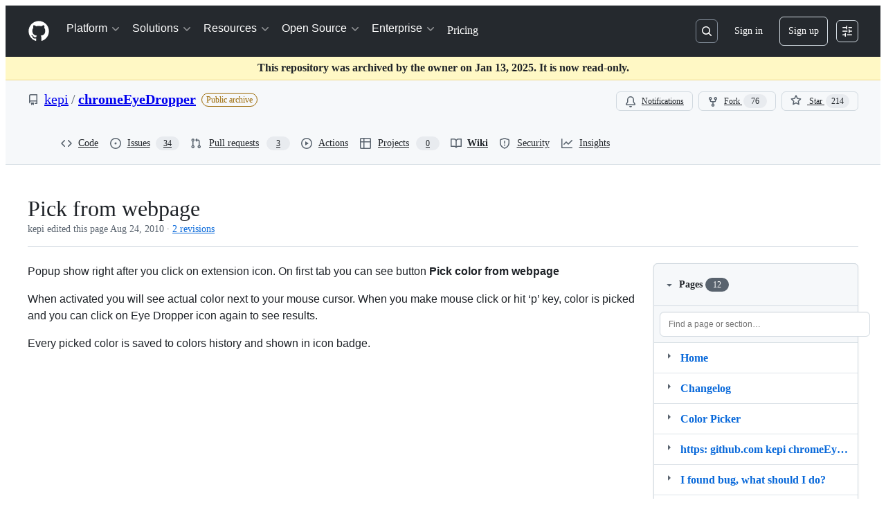

--- FILE ---
content_type: application/javascript
request_url: https://github.githubassets.com/assets/wiki-57884841b072.js
body_size: 13398
content:
"use strict";(globalThis.webpackChunk_github_ui_github_ui=globalThis.webpackChunk_github_ui_github_ui||[]).push([[16419],{3779:(e,t,o)=>{o.d(t,{A:()=>p});var n=o(70987),a=o(90891),r=o(21403),i=o(51987);function c(e){let t=document.querySelector(".sso-modal");t&&(t.classList.remove("success","error"),e?t.classList.add("success"):t.classList.add("error"))}async function s(){let e=document.querySelector("link[rel=sso-modal]"),t=await (0,n.r)({content:(0,a.Ts)(document,e.href),dialogClass:"sso-modal"}),o=null,r=window.external;if(r.ssoComplete=function(e){if(e.error)c(o=!1);else{var t;let n;c(o=!0),t=e.expiresAround,(n=document.querySelector("meta[name=sso-expires-around]"))&&n.setAttribute("content",t),window.focus()}r.ssoComplete=null},await new Promise(e=>{t.addEventListener("dialog:remove",e,{once:!0})}),!o)throw Error("sso prompt canceled")}async function l(){let e=document.querySelector("link[rel=sso-session]"),t=document.querySelector("meta[name=sso-expires-around]");if(!(e instanceof HTMLLinkElement)||!function(e){if(!(e instanceof HTMLMetaElement))return!0;let t=parseInt(e.content);return Date.now()/1e3>t}(t))return!0;let o=e.href,n=await fetch(o,{headers:{Accept:"application/json",...(0,i.kt)()}});return await n.json()}(0,r.lB)(".js-sso-modal-complete",function(e){if(window.opener&&window.opener.external.ssoComplete){let t=e.getAttribute("data-error"),o=e.getAttribute("data-expires-around");window.opener.external.ssoComplete({error:t,expiresAround:o}),window.close()}else{let t=e.getAttribute("data-fallback-url");t&&(window.location.href=t)}});let d=null;function u(){d=null}async function p(){await l()||(d||(d=s().then(u).catch(u)),await d)}},6923:(e,t,o)=>{o.d(t,{KJ:()=>r,X3:()=>a,g5:()=>i});var n=o(56038);let a=void 0===n.XC,r=!a;function i(){return!!a||!n.XC||!!(n.XC.querySelector('react-app[data-ssr="true"]')||n.XC.querySelector('react-partial[data-ssr="true"][partial-name="repos-overview"]'))}},13523:(e,t,o)=>{o.d(t,{$r:()=>i,M1:()=>c,li:()=>a,pS:()=>l,wE:()=>s});var n=o(71315);let a="X-Fetch-Nonce",r=new Set;function i(e){r.add(e)}function c(){return r.values().next().value||""}function s(e){let t={};return void 0!==e&&(t["X-Fetch-Nonce-To-Validate"]=e),void 0===e?t[a]=c():r.has(e)?t[a]=e:t[a]=Array.from(r).join(","),t}function l(){let e=n.XC?.head?.querySelector('meta[name="fetch-nonce"]')?.content||"";e&&i(e)}},15738:(e,t,o)=>{let n;var a=o(21403),r=o(97797),i=o(3779),c=o(51987);let s=!1;function l(e){n=window.setTimeout(d,5e3,e)}async function d(e){let t=e.value,o=e.getAttribute("data-url");await (0,i.A)();let n=await fetch(o,{headers:{...(0,c.kt)()}});if(t===await n.text())l(e);else if(!s){let e=document.querySelector("#gollum-editor-submit");e instanceof HTMLButtonElement&&(e.disabled=!0,document.querySelector("#gollum-error-message").classList.remove("d-none"))}}(0,a.lB)("#wiki-current-version",{constructor:HTMLInputElement,initialize(e){l(e)},remove(){clearTimeout(n)}}),(0,r.on)("click","#gollum-editor-submit",function(){s=!0});let u={node1:null,node2:null,selectNodeRange(){let{node1:e,node2:t}=u;if(e&&t){if(u.nodeComesAfter(e,t)){let e=u.node1;u.node1=u.node2,u.node2=e}let o=e.nextElementSibling;for(;o&&o!==t;)o=o.nextElementSibling}},nodeComesAfter(e,t){let o=e.previousElementSibling;for(;o;){if(o===t)return!0;o=o.previousElementSibling}return!1},checkNode(e){let t=e.closest(".js-wiki-history-revision");e.checked?u.node1?u.node2?e.checked=!1:(u.node2=t,u.selectNodeRange()):u.node1=t:u.node1&&t===u.node1?(u.node1=null,u.node2&&(u.node1=u.node2,u.node2=null)):u.node2&&t===u.node2&&(u.node2=null)}};(0,a.lB)(".js-wiki-history-checkbox",function(e){e instanceof HTMLInputElement&&e.checked&&u.checkNode(e)}),(0,r.on)("change",".js-wiki-history-checkbox",function({currentTarget:e}){e instanceof HTMLInputElement&&u.checkNode(e)});var p=o(36186);(0,o(31803).A)(function(){if(!document.querySelector("#wiki-wrapper"))return;let e=window.location.hash.match(/^#(wiki-(.+))$/);if(!e)return;let t=e[1],o=e[2];(0,p.w$)(document,t)||(window.location.hash=o)});var h=o(69759),m=o(82247);let f={MarkupType:"markdown",EditorMode:"code",NewFile:!1,HasFunctionBar:!0},g=f;function b(e,t){"object"==typeof t&&y.define(e,t)}let y={_ACTIVE_LANG:"",_LOADED_LANGS:[],_LANG:{},define(e,t){y._ACTIVE_LANG=e,y._LOADED_LANGS.push(e),y._LANG[e]=t},getActiveLanguage:()=>y._ACTIVE_LANG,setActiveLanguage(e){if(y.getHookFunctionFor("deactivate")){let e=y.getHookFunctionFor("deactivate");e&&e()}y.isLoadedFor(e)?y._ACTIVE_LANG=e:(y._ACTIVE_LANG="",y.define(e,{})),function(){if(k.refresh(),y.isValid()&&w.formatSelector()&&x.updateSelected(),y.getHookFunctionFor("activate")){let e=y.getHookFunctionFor("activate");e&&e()}}()},getHookFunctionFor(e,t){let o=t;return(o||(o=y._ACTIVE_LANG),y.isLoadedFor(o)&&y._LANG[o][e]&&"function"==typeof y._LANG[o][e])?y._LANG[o][e]:null},getDefinitionFor(e,t){let o=t;return(o||(o=y._ACTIVE_LANG),y.isLoadedFor(o)&&y._LANG[o][e]&&"object"==typeof y._LANG[o][e])?y._LANG[o][e]:null},isLoadedFor(e){if(0===y._LOADED_LANGS.length)return!1;for(let t=0;t<y._LOADED_LANGS.length;t++)if(y._LOADED_LANGS[t]===e)return!0;return!1},isValid:()=>y._ACTIVE_LANG&&"object"==typeof y._LANG[y._ACTIVE_LANG]},w={baseEditorMarkup:()=>null!=document.querySelector("#gollum-editor")&&null!=document.querySelector("#gollum-editor-body"),formatSelector:()=>null!=document.querySelector("#gollum-editor-format-selector select"),functionBar:()=>g.HasFunctionBar&&null!=document.querySelector("#gollum-editor-function-bar"),help:()=>null!=document.querySelector("#gollum-editor #gollum-editor-help")&&null!=document.querySelector("#gollum-editor #function-help")},k={isActive:!1,activate(){let e=document.querySelector("#gollum-editor-function-bar");for(let t of e.querySelectorAll(".function-button"))null!=y.getDefinitionFor(t.id)?(t.addEventListener("click",k.evtFunctionButtonClick),t.classList.remove("disabled")):"function-help"!==t.id&&(t.removeEventListener("click",k.evtFunctionButtonClick),t.classList.add("disabled"));e.classList.add("active"),k.isActive=!0},deactivate(){let e=document.querySelector("#gollum-editor-function-bar");for(let t of e.querySelectorAll(".function-button"))t.removeEventListener("click",k.evtFunctionButtonClick);e.classList.remove("active"),k.isActive=!1},evtFunctionButtonClick(e){let{currentTarget:t}=e;e.preventDefault();let o=y.getDefinitionFor(t.id);"object"==typeof o&&o&&k.executeAction(o)},executeAction(e){let t=document.getElementById("gollum-editor-body"),o=t.value,n=k.getFieldSelection(t),a="string"==typeof n?n:"",r=!0,i=null;if("function"==typeof e.exec&&"string"==typeof n)return void e.exec.call(e,o,n,t);let c=/([^\n]+)/gi;if(e.search&&"object"==typeof e.search&&(c=new RegExp(e.search)),e.replace&&"string"==typeof e.replace){let t=e.replace;""===(a=(a=a.replace(c,t)).replace(/\$[\d]/g,""))&&(i=t.indexOf("$1"),a=t.replace(/\$[\d]/g,""),-1===i&&(i=Math.floor(t.length/2)))}e.append&&"string"==typeof e.append&&("string"==typeof n&&a===n&&(r=!1),a+=e.append),a&&k.replaceFieldSelection(t,a,r,i)},getFieldSelectionPosition:e=>({start:e.selectionStart,end:e.selectionEnd}),getFieldSelection(e){let t=k.getFieldSelectionPosition(e);return e.value.substring(t.start,t.end)},isShown(){let e=document.querySelector("#gollum-editor-function-bar");return null!=e&&(0,m.A)(e)},refresh(){w.functionBar()&&(y.isValid()?(k.activate(),v&&v.setActiveHelp(y.getActiveLanguage())):(k.isShown()&&k.deactivate(),v.isShown()&&v.hide()))},replaceFieldSelection(e,t,o,n){let a=k.getFieldSelectionPosition(e),r=e.value,i=!0;!1===o&&(i=!1);let c=null;e.scrollTop&&(c=e.scrollTop),e.value=r.substring(0,a.start)+t+r.substring(a.end),i&&("number"==typeof n&&n>0?e.setSelectionRange(a.start+n,a.start+n):e.setSelectionRange(a.start,a.start+t.length)),e.focus(),c&&(e.scrollTop=c)}},x={SELECTOR:null,evtChangeFormat(){let e=this.value;y.setActiveLanguage(e)},init(e){null!=x.SELECTOR&&x.SELECTOR.removeEventListener("change",x.evtChangeFormat),x.SELECTOR=e,x.updateSelected();let t=x.SELECTOR;t&&t.addEventListener("change",x.evtChangeFormat)},updateSelected(){let e=y.getActiveLanguage(),t=x.SELECTOR;t&&(t.value=e)}},v={_ACTIVE_HELP:"",_ACTIVE_HELP_LANG:"",_LOADED_HELP_LANGS:[],_HELP:{},define(e,t){let o=document.querySelector("#function-help");v.isValidHelpFormat(t)?(v._ACTIVE_HELP_LANG=e,v._LOADED_HELP_LANGS.push(e),v._HELP[e]=t,o&&(o.classList.remove("disabled"),o.addEventListener("click",v.evtHelpButtonClick),v.generateHelpMenuFor(e))):o&&(o.classList.add("disabled"),o.removeEventListener("click",v.evtHelpButtonClick))},clickFirstHelpLink(){let e=document.querySelector("#gollum-editor-help-list .menu-item");e&&e.click()},generateHelpMenuFor(e){if(!v._HELP[e])return!1;let t=v._HELP[e],o=document.querySelector("#gollum-editor-help-parent");o.textContent="",document.querySelector("#gollum-editor-help-list").textContent="",document.querySelector("#gollum-editor-help-content").textContent="";for(let e=0;e<t.length&&"object"==typeof t[e];e++){let n=(0,h.B)(document,`<a href="#" rel="${e}" class="menu-item border-bottom">${t[e].menuName}</a>`),a=n.querySelector("a");0===e&&a.classList.add("selected"),a.addEventListener("click",v.evtParentMenuClick),o.append(n)}v.generateSubMenu(t[0],0),v.clickFirstHelpLink()},generateSubMenu(e,t){let o=document.querySelector("#gollum-editor-help-list");o.textContent="",document.querySelector("#gollum-editor-help-content").textContent="";for(let n=0;n<e.content.length&&"object"==typeof e.content[n];n++){let a=(0,h.B)(document,`<a href="#" rel="${t}:${n}" class="menu-item border-bottom">${e.content[n].menuName}</a>`);for(let e of a.querySelectorAll("a"))e.addEventListener("click",v.evtSubMenuClick);o.append(a)}},hide(){let e=document.querySelector("#gollum-editor-help");e&&(e.style.display="none")},show(){let e=document.querySelector("#gollum-editor-help");e&&(e.style.display="")},showHelpFor(e,t){let o=v._HELP[v._ACTIVE_HELP_LANG][e].content[t].data;document.querySelector("#gollum-editor-help-content").innerHTML=o},isLoadedFor(e){for(let t=0;t<v._LOADED_HELP_LANGS.length;t++)if(e===v._LOADED_HELP_LANGS[t])return!0;return!1},isShown(){let e=document.querySelector("#gollum-editor-help");return null!=e&&(0,m.A)(e)},isValidHelpFormat:e=>!!("object"==typeof e&&e.length&&"string"==typeof e[0].menuName&&"object"==typeof e[0].content&&e[0].content.length),setActiveHelp(e){let t=document.querySelector("#function-help");v.isLoadedFor(e)?(v._ACTIVE_HELP_LANG=e,t&&(t.classList.remove("disabled"),t.addEventListener("click",v.evtHelpButtonClick),v.generateHelpMenuFor(e))):(t&&(t.classList.add("disabled"),t.removeEventListener("click",v.evtHelpButtonClick)),v.isShown()&&v.hide())},evtHelpButtonClick(e){e.preventDefault(),v.isShown()?v.hide():v.show()},evtParentMenuClick(e){e.preventDefault();let{currentTarget:t}=e;if(t.classList.contains("selected"))return;let o=t.rel,n=v._HELP[v._ACTIVE_HELP_LANG][o];for(let e of document.querySelectorAll("#gollum-editor-help-parent .menu-item"))e.classList.remove("selected");t.classList.add("selected"),v.generateSubMenu(n,o),v.clickFirstHelpLink()},evtSubMenuClick(e){e.preventDefault();let{currentTarget:t}=e;if(t.classList.contains("selected"))return;let o=t.rel.split(":");for(let e of document.querySelectorAll("#gollum-editor-help-list .menu-item"))e.classList.remove("selected");t.classList.add("selected"),v.showHelpFor(o[0],o[1])}},L=v.define;function E(e){let t=document.querySelector("#gollum-editor-body");k.replaceFieldSelection(t,e)}let S={"function-bold":{search:/([^\n]+)([\n\s]*)/g,replace:"*$1*$2"},"function-italic":{search:/([^\n]+)([\n\s]*)/g,replace:"_$1_$2"},"function-code":{search:/([^\n]+)([\n\s]*)/g,replace:"`+$1+`$2"},"function-ul":{search:/([^\n]+)([\n\s]*)/g,replace:"* $1$2"},"function-ol":{search:/(.+)([\n]?)/g,replace:". $1$2"},"function-blockquote":{search:/(.+)([\n]?)/g,replace:`----
$1$2
----
`},"function-link":{exec:()=>E("url[text]")},"function-image":{exec:()=>E("image::url[alt]")}},T={"function-bold":{search:/([^\n]+)([\n\s]*)/g,replace:"**$1**$2"},"function-italic":{search:/([^\n]+)([\n\s]*)/g,replace:"_$1_$2"},"function-code":{search:/([^\n]+)([\n\s]*)/g,replace:"`$1`$2"},"function-hr":{append:`
***
`},"function-ul":{search:/(.+)([\n]?)/g,replace:"* $1$2"},"function-ol":{search:/(.+)([\n]?)/g,replace:"1. $1$2"},"function-blockquote":{search:/(.+)([\n]?)/g,replace:"> $1$2"},"function-h1":{search:/(.+)([\n]?)/g,replace:"# $1$2"},"function-h2":{search:/(.+)([\n]?)/g,replace:"## $1$2"},"function-h3":{search:/(.+)([\n]?)/g,replace:"### $1$2"},"function-link":{exec:()=>E("[text](url)")},"function-image":{exec:()=>E("![alt](url)")}},A={"function-bold":{search:/([^\n]+)([\n\s]*)/g,replace:"*$1*$2"},"function-italic":{search:/([^\n]+)([\n\s]*)/g,replace:"/$1/$2"},"function-code":{search:/([^\n]+)([\n\s]*)/g,replace:"=$1=$2"},"function-ul":{search:/(.+)([\n]?)/g,replace:"* $1$2"},"function-ol":{search:/(.+)([\n]?)/g,replace:"1. $1$2"},"function-blockquote":{search:/(.+)([\n]?)/g,replace:`#+BEGIN_QUOTE
$1$2
#+END_QUOTE
`},"function-h1":{search:/(.+)([\n]?)/g,replace:"* $1$2"},"function-h2":{search:/(.+)([\n]?)/g,replace:"** $1$2"},"function-h3":{search:/(.+)([\n]?)/g,replace:"*** $1$2"},"function-link":{exec:()=>E("[[url][text]]")},"function-image":{exec:()=>E("[[url]]")}},N={"function-bold":{search:/([^\n]+)([\n\s]*)/g,replace:"*$1*$2"},"function-italic":{search:/([^\n]+)([\n\s]*)/g,replace:"_$1_$2"},"function-hr":{append:`
***
`},"function-code":{search:/([^\n]+)([\n\s]*)/g,replace:"<pre><code>$1</code></pre>$2"},"function-ul":{search:/(.+)([\n]?)/gi,replace:"* $1$2"},"function-ol":{search:/(.+)([\n]?)/gi,replace:"# $1$2"},"function-blockquote":{search:/(.+)([\n]?)/gi,replace:"bq. $1$2"},"function-link":{exec:()=>E('"text":url')},"function-image":{exec:()=>E("!url(alt)!")}},_={"function-bold":{search:/([^\n]+)([\n]*)/gi,replace:"**$1**$2"},"function-italic":{search:/([^\n]+)([\n]*)/gi,replace:"//$1//$2"},"function-code":{search:/([^\n]+)([\n]*)/gi,replace:"{{{$1}}}$2"},"function-hr":{append:`

----

`},"function-ul":{search:/(.+)([\n]?)/gi,replace:"* $1$2"},"function-ol":{search:/(.+)([\n]?)/gi,replace:"# $1$2"},"function-link":{exec:()=>E("[[url|text]]")},"function-image":{exec:()=>E("{{url|alt}}")}};function $(){let e=document.querySelector("#gollum-editor-body"),t=document.querySelector("#wiki_format");e?.classList.toggle("js-paste-markdown",t?.value==="markdown")}(0,a.lB)("#gollum-editor",function(e){if(g=Object.assign(f,{NewFile:e.classList.contains("create")}),w.baseEditorMarkup()&&w.functionBar()){let e=document.querySelector("#gollum-editor-body").getAttribute("data-markup-lang");if(e&&(g.MarkupType=e),w.formatSelector()&&x.init(document.querySelector("#gollum-editor-format-selector select")),y.setActiveLanguage(g.MarkupType),w.help()){let e=document.getElementById("gollum-editor-help");e&&(e.style.display="none",e.classList.remove("jaws"))}}$()}),(0,r.on)("click",".js-wiki-sidebar-toc-toggle-chevron-button",function(e){let t=e.currentTarget;t.querySelector(".js-wiki-sidebar-toc-toggle-chevron")?.classList?.toggle("js-wiki-sidebar-toc-toggle-chevron-open");let o=t.closest(".js-wiki-sidebar-page-container"),n=o?.querySelector(".js-wiki-sidebar-toc-container");n&&(n.classList.toggle("d-none"),t.ariaExpanded="true"===t.ariaExpanded?"false":"true")}),(0,r.on)("click",".js-wiki-toggle-collapse",function(e){e.currentTarget.querySelector(".js-wiki-sidebar-pages-toggle-chevron")?.classList?.toggle("js-wiki-sidebar-pages-toggle-chevron-open")}),(0,a.lB)(".js-wiki-sidebar-toc-fragment",function(e){function t(e,t){t?e.setAttribute("hidden",""):e.removeAttribute("hidden")}function o(e,o){if(o){let n=o.querySelector(".js-wiki-sidebar-toc-toggle-chevron"),a=o.querySelector(".js-wiki-sidebar-toc-spinner");t(n,e),t(a,!e)}}e.addEventListener("loadstart",e=>o(!0,e.currentTarget.closest(".js-wiki-sidebar-page-container"))),e.addEventListener("include-fragment-replace",e=>{let t=e.currentTarget;if(!t)return;o(!1,t.closest(".js-wiki-sidebar-page-container"));let n=e.detail?.fragment;if(!n||""!==n.textContent)return;let a=t.closest(".js-wiki-sidebar-page-container"),r=a?.querySelector(".js-wiki-sidebar-toc-toggle-chevron-button");r&&r.classList.toggle("v-hidden")})}),(0,r.on)("click",".js-wiki-toggle-collapse",function(e){for(let t of e.currentTarget.closest(".js-wiki-pages-box").querySelectorAll(".js-wiki-sidebar-toggle-display"))t.classList.toggle("d-none")}),(0,r.on)("click",".js-wiki-more-pages-link",function(e){e.preventDefault(),e.currentTarget.closest(".js-wiki-pages-box").classList.toggle("wiki-show-more")}),(0,r.on)("preview:setup",".js-previewable-comment-form",function(e){let t=e.currentTarget.querySelector("#wiki_format");t&&e.detail.data.append("wiki_format",t.value)}),(0,r.on)("change","#wiki_format",function(e){let t=e.currentTarget.closest(".js-previewable-comment-form");t.classList.contains("preview-selected")&&t.dispatchEvent(new CustomEvent("preview:render",{bubbles:!0,cancelable:!1})),$()}),L("asciidoc",[{menuName:"Text Formatting",content:[{menuName:"Headers",data:"<p>ASCIIDoc headers can be written in two ways: with differing underlines or with different indentation using <code>=</code> (equals sign). ASCIIDoc supports headings 1-4. The editor will automatically use the <code>=</code> notation. To create a level one header, prefix your line with one <code>=</code>. Level two headers are created with <code>==</code> and so on.</p>"},{menuName:"Bold / Italic",data:"<p>To display text as <strong>bold</strong>, wrap the text in <code>*</code> (asterisks). To display text as <em>italic</em>, wrap the text in <code>_</code> (underscores). To create <code>monospace</code> text, wrap the text in <code>+</code> (plus signs)."},{menuName:"Scripts",data:"<p>Superscript and subscript is created the same way as other inline formats. To create superscript text, wrap your text in <code>^</code> (carats). To create subscript text, wrap your text in <code>~</code> (tildes).</p>"},{menuName:"Special Characters",data:"<p>ASCIIDoc will automatically convert textual representations of commonly-used special characters. For example, <code>(R)</code> becomes &reg;, <code>(C)</code> becomes &copy; and <code>(TM)</code> becomes &trade;.</p>"}]},{menuName:"Blocks",content:[{menuName:"Paragraphs",data:"<p>ASCIIDoc allows paragraphs to have optional titles or icons to denote special sections. To make a normal paragraph, simply add a line between blocks and a new paragraph will start. If you want to title your paragraphs, adda line prefixed by <code>.</code> (full stop). An example paragraph with optional title is displayed below:<br><br><code>.Optional Title<br><br>This is my paragraph. It is two sentences long.</code></p>"},{menuName:"Source Blocks",data:"<p>To create source blocks (long blocks of code), follow the same syntax as above but with an extra line denoting the inline source and lines of four dashes (<code>----</code>) delimiting the source block.. An example of Python source is below:<br><br><code>.python.py<br>[source,python]<br>----<br># i just wrote a comment in python<br># and maybe one more<br>----</code></p>"},{menuName:"Comment Blocks",data:"<p>Comment blocks are useful if you want to keep notes for yourself inline but do not want them displayed to the public. To create a comment block, simply wrap the paragraph in dividers with four slashes (<code>////</code>). An example comment block is below:<br><br><code>////<br>My comment block is here now<br><br>It can be multiple paragraphs. Really.<br>////</p>"},{menuName:"Quote Blocks",data:"<p>Quote blocks work much like comment blocks &mdash; simply create dividers using four underscores (<code>____</code>) around your quote. An example quote block is displayed below:<br><code>____<br>This is my quote block. Quote something nice here, otherwise there is no point in quoting.<br>____</code></p>"}]},{menuName:"Macros",content:[{menuName:"Links",data:'<p>To create links to external pages, you can simply write the URI if you want the URI to link to itself. (i.e., <code>https://github.com/</code> will automatically be parsed to <a class="Link--inTextBlock" href="javascript:void(0);">https://github.com/</a>. If you want different text to be displayed, simply append it to the end of the URI in between <code>[</code> (brackets.) For example, <code>https://github.com/[GitHub]</code> will be parsed as <a class="Link--inTextBlock" href="javascript:void(0);">GitHub</a>, with the URI pointing to <code>https://github.com</code>.</p>'},{menuName:"Images",data:"<p>Images in ASCIIDoc work much like hyperlinks, but image URLs are prefixed with <code>image:</code>. For example, to link to an image at <code>images/icons/home.png</code>, write <code>image:images/icons/home.png</code>. Alt text can be added by appending the text to the URI in <code>[</code> (brackets).</p>"}]}]),L("markdown",[{menuName:"Block Elements",content:[{menuName:"Paragraphs &amp; Breaks",data:"<p>To create a paragraph, simply create a block of text that is not separated by one or more blank lines. Blocks of text separated by one or more blank lines will be parsed as paragraphs.</p><p>If you want to create a line break, end a line with two or more spaces, then hit Return/Enter.</p>"},{menuName:"Headers",data:"<p>Markdown supports two header formats. The wiki editor uses the &ldquo;atx&rdquo;-style headers. Simply prefix your header text with the number of <code>#</code> characters to specify heading depth. For example: <code># Header 1</code>, <code>## Header 2</code> and <code>### Header 3</code> will be progressively smaller headers. You may end your headers with any number of hashes.</p>"},{menuName:"Blockquotes",data:"<p>Markdown creates blockquotes email-style by prefixing each line with the <code>&gt;</code>. This looks best if you decide to hard-wrap text and prefix each line with a <code>&gt;</code> character, but Markdown supports just putting <code>&gt;</code> before your paragraph.</p>"},{menuName:"Lists",data:"<p>Markdown supports both ordered and unordered lists. To create an ordered list, simply prefix each line with a number (any number will do &mdash; this is why the editor only uses one number.) To create an unordered list, you can prefix each line with <code>*</code>, <code>+</code> or <code>-</code>.</p> List items can contain multiple paragraphs, however each paragraph must be indented by at least 4 spaces or a tab."},{menuName:"Code Blocks",data:"<p>Markdown wraps code blocks in pre-formatted tags to preserve indentation in your code blocks. To create a code block, indent the entire block by at least 4 spaces or one tab. Markdown will strip the extra indentation you\u2019ve added to the code block.</p>"},{menuName:"Horizontal Rules",data:"Horizontal rules are created by placing three or more hyphens, asterisks or underscores on a line by themselves. Spaces are allowed between the hyphens, asterisks or underscores."}]},{menuName:"Span Elements",content:[{menuName:"Links",data:"<p>Markdown has two types of links: <strong>inline</strong> and <strong>reference</strong>. For both types of links, the text you want to display to the user is placed in square brackets. For example, if you want your link to display the text &ldquo;GitHub&rdquo;, you write <code>[GitHub]</code>.</p><p>To create an inline link, create a set of parentheses immediately after the brackets and write your URL within the parentheses. (e.g., <code>[GitHub](https://github.com/)</code>). Relative paths are allowed in inline links.</p><p>To create a reference link, use two sets of square brackets. <code>[[my internal link|internal-ref]]</code> will link to the internal reference <code>internal-ref</code>.</p>"},{menuName:"Emphasis",data:"<p>Asterisks (<code>*</code>) and underscores (<code>_</code>) are treated as emphasis and are wrapped with an <code>&lt;em&gt;</code> tag, which usually displays as italics in most browsers. Double asterisks (<code>**</code>) or double underscores (<code>__</code>) are treated as bold using the <code>&lt;strong&gt;</code> tag. To create italic or bold text, simply wrap your words in single/double asterisks/underscores. For example, <code>**My double emphasis text**</code> becomes <strong>My double emphasis text</strong>, and <code>*My single emphasis text*</code> becomes <em>My single emphasis text</em>.</p>"},{menuName:"Code",data:"<p>To create inline spans of code, simply wrap the code in backticks (<code>`</code>). Markdown will turn <code>`myFunction`</code> into <code>myFunction</code>.</p>"},{menuName:"Images",data:"<p>Markdown image syntax looks a lot like the syntax for links; it is essentially the same syntax preceded by an exclamation point (<code>!</code>). For example, if you want to link to an image at <code>https://github.com/unicorn.png</code> with the alternate text <code>My Unicorn</code>, you would write <code>![My Unicorn](https://github.com/unicorn.png)</code>.</p>"}]},{menuName:"Miscellaneous",content:[{menuName:"Automatic Links",data:'<p>If you want to create a link that displays the actual URL, markdown allows you to quickly wrap the URL in <code>&lt;</code> and <code>&gt;</code> to do so. For example, the link <a class="Link--inTextBlock" href="javascript:void(0);">https://github.com/</a> is easily produced by writing <code>&lt;https://github.com/&gt;</code>.</p>'},{menuName:"Escaping",data:"<p>If you want to use a special Markdown character in your document (such as displaying literal asterisks), you can escape the character with the backslash (<code>\\</code>). Markdown will ignore the character directly after a backslash."}]}]),L("org",[{menuName:"Block Elements",content:[{menuName:"Paragraphs &amp; Breaks",data:"<p>To create a paragraph, simply create a block of text that is not separated by one or more blank lines. Blocks of text separated by one or more blank lines will be parsed as paragraphs.</p>"},{menuName:"Headers",data:"<p>Simply prefix your header text with the number of <code>*</code> characters to specify heading depth. For example: <code>* Header 1</code>, <code>** Header 2</code> and <code>*** Header 3</code> will be progressively smaller headers.</p>"},{menuName:"Blockquotes",data:"<p>To create a blockquote, simple embed the text between <code>#+BEGIN_QUOTE</code> and <code>#+END_QUOTE</code>. An example quote block is displayed below:<br><code>#+BEGIN_QUOTE<br>This is my quote block. Quote something nice here, otherwise there is no point in quoting.<br>#+END_QUOTE</code></p>"},{menuName:"Lists",data:"<p>Org-mode supports both ordered and unordered lists. To create an ordered list, simply prefix each line with a number (any number will do &mdash; this is why the editor only uses one number.) To create an unordered list, you can prefix each line with <code>+</code> or <code>-</code>.</p>"},{menuName:"Code Blocks",data:"<p>Code Blocks are similar to blockquote, except that <code>#+BEGIN_EXAMPLE</code> and <code>#+END_EXAMPLE</code> are used.</p>"},{menuName:"Tables",data:"<p>Org-mode supports simple tables (tables with equal number of cells in each row). To create a simple table, just separate the contents of each cell with a <code>|</code> character. For example, <br><br><code>|one|two|three|<br>|four|five|six|</code><br><br> will appear as a table with two rows and three columns.  Additionally, <br><br><code>|one|two|three|<br>|---+---+-----|<br>|four|five|six|</code><br><br> will also appear as a table, but the first row will be interpreted as a header row and the <code>&lt;th&gt;</code> tag will be used to render it. </p>"}]},{menuName:"Span Elements",content:[{menuName:"Links",data:'<p>To create links to external pages, you need to enclose the URI in double square brackets. (i.e., <code>[[https://github.com/]]</code> will automatically be parsed to <a class="Link--inTextBlock" href="javascript:void(0);">https://github.com/</a>)If you want to add text, to be displayed to the user, you write the URI and the text next to each other, both enclosed in square brackets and both of them together enclosed in another pair of square brackets. For example, if you want your link to display the text &ldquo;GitHub&rdquo;, you write <code>[[https://github.com][GitHub]]</code>.</p>'},{menuName:"Emphasis",data:"<p>Forward slashes (<code>/</code>) are treated as emphasis and are wrapped with an <code>&lt;i&gt;</code> tag. Asterisks (<code>*</code>) are treated as bold using the <code>&lt;b&gt;</code> tag.</p>"},{menuName:"Code",data:"<p>To create inline spans of code, simply wrap the code in equal signs (<code>=</code>). Orgmode will turn <code>=myFunction=</code> into <code>myFunction</code>.</p>"},{menuName:"Images",data:"<p>Org-mode image syntax is exactly same as the syntax that you would use for a URI to link to itself. The image URI is enclosed in double square brackets. Alt text on images is not currently supported by Gollum's Org-mode parser.</p>"}]}]),L("pod",[{menuName:"Command Paragraphs",content:[{menuName:"Headings",data:"<p>All command paragraphs start with <code>=</code> (equals sign).</p><p>To create headings 1 through 4, begin your command paragraph with <code>=headN</code>, where <code>N</code> is the number of the heading 1 through 4. For example, to make a first-order heading (the largest possible,) write <code>=head1</code>, then on the next line begin your paragraph that you want under the heading.</p>"},{menuName:"Beginning &amp; Ending",data:"<p>Perl pod blocks should begin with <code>=pod</code> and end with <code>=cut</code>, signifying to Pod parsers that the pod block has begun and ended. These command paragraphs only signal the beginning and end of a pod block.</p>"},{menuName:"Other Formats",data:"<p>pod also allows blocks in other formats, such as HTML or plain text. To create one of these blocks, use the <code>=format SYNTAX</code> command paragraph, where <code>SYNTAX</code> is the syntax of the block (e.g. <code>html</code> or <code>txt</code>). At the end of your block, use the <code>=end SYNTAX</code> block.</p>"},{menuName:"Encoding",data:"<p>If you are having encoding troubles, use the <code>=encoding ENC_TYPE</code> command, where <code>ENC_TYPE</code> is the encoding type (e.g. <code>utf8</code>, <code>koi8-r</code>). This will affect the entire document, not just the block below the command.</p>"}]},{menuName:"Formatting",content:[{menuName:"Text",data:"<p>Formatting text as <strong>bold</strong>, <em>italic</em> or <code>code</code> works in the <code>S&lt;word&gt;</code> syntax, where <code>S</code> is an abbreviation for the type of text you are trying to create. For example, <code>B&lt;my bold text&gt;</code> becomes <strong>my bold text</strong>,  <code>I&lt;italic text&gt;</code> becomes <em>italic text</em> and <code>C&lt;code here()&gt;</code> becomes <code>code here()</code>.</p>"},{menuName:"Hyperlinks",data:"<p>Writing hyperlinks in pod is much like formatting text, using the same <code>S&lt;&gt;</code> syntax. Instead of <code>B</code>, <code>I</code> or <code>C</code>, use <code>L</code> to begin a hyperlink.</p><p>pod allows you to hyperlink to a <code>man</code> page, a Perl documentation page, or another web page. To link to a <code>man</code> or Perl documentation page, simply include the page name in the link (e.g. <code>L&lt;perl(1)&gt;</code> or <code>L&lt;Net::Ping&gt;</code>). If you want to link to a web page, separate the URL and the link text with a pipe (e.g. to link to github.com, write <code>L&lt;GitHub|https://github.com/&gt;</code>)."}]}]),L("textile",[{menuName:"Phrase Modifiers",content:[{menuName:"Emphasis / Strength",data:"<p>To place emphasis or strength on inline text, simply place <code>_</code> (underscores) around the text for emphasis or <code>*</code> (asterisks) around the text for strength. In most browsers, <code>_mytext_</code> will appear as italics and <code>*mytext*</code> will appear as bold.</p><p>To force italics or bold, simply double the characters: <code>__mytext__</code> will appear italic and <code>**mytext**</code> will appear as bold text.</p>"},{menuName:"Citations / Editing",data:'<p>To display citations, wrap your text in <code>??</code> (two question marks).</p><p>To display edit marks such as deleted text (strikethrough) or inserted text (underlined text), wrap your text in <code>-</code> (minuses) or <code>+</code> (pluses). For example <code>-mytext-</code> will be rendered as <span style="text-decoration: line-through;">mytext</span> and <code>+mytext+</code> will be rendered as <span style="text-decoration: underline;">mytext</span></p>'},{menuName:"Superscript / Subscript",data:"<p>To display superscript, wrap your text in <code>^</code> (carets). To display subscript, wrap your text in <code>~</code> (tildes).</p>"},{menuName:"Code",data:"<p>To display monospace code, wrap your text in <code>@</code> (at symbol). For example, <code>@mytext@</code> will appear as <code>mytext</code>.</p>"},{menuName:"Acronyms",data:'<p>To create an acronym, suffix the acronym with the definition in parentheses. For example, <code>JS(JavaScript)</code> will be displayed as <abbr title="JavaScript">JS</abbr>.</p>'}]},{menuName:"Block Modifiers",content:[{menuName:"Headings",data:"<p>To display a heading in Textile, prefix your line of text with <code>hn.</code>, where <code>n</code> equals the heading size you want (1 is largest, 6 is smallest).</p>"},{menuName:"Paragraphs / Quotes",data:"<p>To create a new paragraph, prefix your first line of a block of text with <code>p.</code>.</p><p>To create a blockquote, make sure at least one blank line exists between your text and any surrounding text, and then prefix that block with <code>bq.</code> If you need to extend a blockquote to more than one text block, write <code>bq..</code> (note the two periods) and prefix your next normal paragraph with <code>p.</code></p>"},{menuName:"Code Blocks",data:"<p>Code blocks in textile are simply prefixed like any other block. To create a code block, place the beginning of the block on a separate line and prefix it with <code>bc.</code></p><p>To display a preformatted block, prefix the block with <code>pre.</code></p>"},{menuName:"Lists",data:"<p>To create ordered lists, prefix each line with <code>#</code>. To create unordered lists, prefix each line with <code>*</code>.</p>"}]},{menuName:"Links / Images",content:[{menuName:"Links",data:'<p>To display a link, put the text you want to display in quotes, then a colon (<code>:</code>), then the URL after the colon. For example <code>&quot;GitHub&quot;:https://github.com/</code> will appear as <a class="Link--inTextBlock" href="javascript:void(0);">GitHub</a>.</p>'},{menuName:"Images",data:"<p>To display an image, simply wrap the image\u2019s URL in <code>!</code> (exclamation points). If you want to link the image to a URL, you can blend the image and link syntax: place your image URL in the exclamation points and suffix that with a colon and your URL. For example, an image at <code>http://myurl/image.png</code> that should link to <code>http://myurl/</code> should be written as <code>!http://myurl/image.png!:http://myurl/</code>.</p>"}]}]),b("asciidoc",S),b("creole",_),b("markdown",T),b("org",A),b("pod",{"function-bold":{search:/([^\n]+)([\n\s]*)/g,replace:"B<$1>$2"},"function-italic":{search:/([^\n]+)([\n\s]*)/g,replace:"I<$1>$2"},"function-code":{search:/([^\n]+)([\n\s]*)/g,replace:"C<$1>$2"},"function-h1":{search:/(.+)([\n]?)/gi,replace:"=head1 $1$2"},"function-h2":{search:/(.+)([\n]?)/gi,replace:"=head2 $1$2"},"function-h3":{search:/(.+)([\n]?)/gi,replace:"=head3 $1$2"},"function-link":{exec:()=>E("L<text|url>")}}),b("rdoc",{"function-bold":{search:/([^\n]+)([\n\s]*)/g,replace:"((*$1*))$2"},"function-code":{search:/([^\n]+)([\n\s]*)/g,replace:"(({$1}))$2"},"function-ul":{search:/(.+)([\n]?)/gi,replace:"* $1$2"},"function-ol":{exec(e,t){let o="",n=t.split(`
`),a=/[\w]+/;for(let e=0;e<n.length;e++)a.test(n[e])&&(o+=`(${(e+1).toString()}) ${n[e]}`);E(o)}},"function-h1":{search:/(.+)([\n]?)/gi,replace:"= $1$2"},"function-h2":{search:/(.+)([\n]?)/gi,replace:"== $1$2"},"function-h3":{search:/(.+)([\n]?)/gi,replace:"=== $1$2"}}),b("textile",N)},31803:(e,t,o)=>{o.d(t,{A:()=>c});var n=o(34095),a=o(82591);let r=[],i=0;function c(e){!async function(){let t;r.push(e),await n.G,t=i,i=r.length,s(r.slice(t),null,window.location.href)}()}function s(e,t,o){let n=window.location.hash.slice(1),a={oldURL:t,newURL:o,target:n?document.getElementById(n):null};for(let t of e)t.call(null,a)}c.clear=()=>{r.length=i=0};let l=window.location.href;window.addEventListener("popstate",function(){l=window.location.href}),window.addEventListener("hashchange",function(e){let t=window.location.href;try{s(r,e.oldURL||l,t)}finally{l=t}});let d=null;document.addEventListener(a.z.START,function(){d=window.location.href}),document.addEventListener(a.z.SUCCESS,function(){s(r,d,window.location.href)})},34095:(e,t,o)=>{o.d(t,{G:()=>a,K:()=>r});var n=o(71315);let a=n.XC?.readyState==="interactive"||n.XC?.readyState==="complete"?Promise.resolve():new Promise(e=>{n.XC?.addEventListener("DOMContentLoaded",()=>{e()})}),r=n.XC?.readyState==="complete"?Promise.resolve():new Promise(e=>{n.cg?.addEventListener("load",e)})},36186:(e,t,o)=>{function n(e,t=location.hash){return a(e,r(t))}function a(e,t){return""===t?null:e.getElementById(t)||e.getElementsByName(t)[0]}function r(e){try{return decodeURIComponent(e.slice(1))}catch{return""}}o.d(t,{gX:()=>r,rG:()=>n,w$:()=>a})},50467:(e,t,o)=>{o.d(t,{_:()=>n});function n(e,t,o){return t in e?Object.defineProperty(e,t,{value:o,enumerable:!0,configurable:!0,writable:!0}):e[t]=o,e}},51987:(e,t,o)=>{o.d(t,{jC:()=>c,kt:()=>r,tV:()=>i});var n=o(87057),a=o(13523);function r(e){let t={"X-Requested-With":"XMLHttpRequest",...(0,a.wE)(e)};return{...t,[n.S]:(0,n.O)()}}function i(e,t){for(let[o,n]of Object.entries(r(t)))e.set(o,n)}function c(e){return{"X-GitHub-App-Type":e}}},53331:(e,t,o)=>{o.d(t,{A:()=>i,K:()=>a});var n=o(50467);function a(e){let t=[...e.querySelectorAll("meta[name=html-safe-nonce]")].map(e=>e.content);if(t.length<1)throw Error("could not find html-safe-nonce on document");return t}let r=class ResponseError extends Error{constructor(e,t){super(`${e} for HTTP ${t.status}`),(0,n._)(this,"response",void 0),this.response=t,this.name="ResponseError"}};function i(e,t,o=!1){let n=t.headers.get("content-type")||"";if(!o&&!n.startsWith("text/html"))throw new r(`expected response with text/html, but was ${n}`,t);if(o&&!(n.startsWith("text/html")||n.startsWith("application/json")))throw new r(`expected response with text/html or application/json, but was ${n}`,t);let a=t.headers.get("x-html-safe");if(a){if(!e.includes(a))throw new r("response X-HTML-Safe nonce did not match",t)}else throw new r("missing X-HTML-Safe nonce",t)}},56038:(e,t,o)=>{o.d(t,{Kn:()=>i,XC:()=>a,cg:()=>r,fV:()=>c});let n="undefined"!=typeof FORCE_SERVER_ENV&&FORCE_SERVER_ENV,a="undefined"==typeof document||n?void 0:document,r="undefined"==typeof window||n?void 0:window,i="undefined"==typeof history||n?void 0:history,c="undefined"==typeof location||n?{get pathname(){return(void 0)??""},get origin(){return(void 0)??""},get search(){return(void 0)??""},get hash(){return(void 0)??""},get href(){return(void 0)??""}}:location},69759:(e,t,o)=>{o.d(t,{B:()=>n});function n(e,t){let o=e.createElement("template");return o.innerHTML=t,e.importNode(o.content,!0)}},70987:(e,t,o)=>{o.d(t,{r:()=>a});var n=o(97797);async function a(e){let t=document.querySelector("#site-details-dialog").content.cloneNode(!0),o=t.querySelector("details"),a=o.querySelector("details-dialog"),r=o.querySelector(".js-details-dialog-spinner");e.detailsClass&&o.classList.add(...e.detailsClass.split(" ")),e.dialogClass&&a.classList.add(...e.dialogClass.split(" ")),e.label?a.setAttribute("aria-label",e.label):e.labelledBy&&a.setAttribute("aria-labelledby",e.labelledBy),document.body.append(t);try{let t=await e.content;r.remove(),a.prepend(t)}catch{r.remove();let t=document.createElement("span");t.textContent=e.errorMessage||"Couldn't load the content",t.classList.add("my-6"),t.classList.add("mx-4"),a.prepend(t)}return o.addEventListener("toggle",()=>{o.hasAttribute("open")||((0,n.h)(a,"dialog:remove"),o.remove())}),a}},71315:(e,t,o)=>{o.d(t,{KJ:()=>n.KJ,Kn:()=>a.Kn,X3:()=>n.X3,XC:()=>a.XC,cg:()=>a.cg,fV:()=>a.fV,g5:()=>n.g5});var n=o(6923),a=o(56038)},82247:(e,t,o)=>{o.d(t,{A:()=>n});function n(e){return!(e.offsetWidth<=0&&e.offsetHeight<=0)}},82591:(e,t,o)=>{o.d(t,{z:()=>n});let n=Object.freeze({INITIAL:"soft-nav:initial",START:"soft-nav:start",REPLACE_MECHANISM:"soft-nav:replace-mechanism",SUCCESS:"soft-nav:success",ERROR:"soft-nav:error",FRAME_UPDATE:"soft-nav:frame-update",END:"soft-nav:end",RENDER:"soft-nav:render",REACT_DONE:"soft-nav:react-done",PROGRESS_BAR:{START:"soft-nav:progress-bar:start",END:"soft-nav:progress-bar:end"}})},87057:(e,t,o)=>{o.d(t,{O:()=>i,S:()=>r});var n=o(71315);let a=n.cg?.document?.head?.querySelector('meta[name="release"]')?.content||"",r="X-GitHub-Client-Version";function i(){return a}},90891:(e,t,o)=>{o.d(t,{Ee:()=>c,Ts:()=>i,b4:()=>s});var n=o(53331),a=o(69759),r=o(51987);async function i(e,t,o){let i=new Request(t,o);(0,r.tV)(i.headers);let c=await self.fetch(i);if(c.status<200||c.status>=300)throw Error(`HTTP ${c.status}${c.statusText||""}`);return(0,n.A)((0,n.K)(e),c),(0,a.B)(e,await c.text())}function c(e,t,o=1e3,n=[200],a=[202]){return async function o(i){let c=new Request(e,t);(0,r.tV)(c.headers);let s=await self.fetch(c);if(a.includes(s.status))return await new Promise(e=>setTimeout(e,i)),o(1.5*i);if(n.includes(s.status))return s;if(s.status<200||s.status>=300)throw Error(`HTTP ${s.status}${s.statusText||""}`);throw Error(`Unexpected ${s.status} response status from poll endpoint`)}(o)}async function s(e,t,o){let{wait:n=500,acceptedStatusCodes:a=[200],max:i=3,attempt:c=0}=o||{},l=async()=>new Promise((o,s)=>{setTimeout(async()=>{try{let n=new Request(e,t);(0,r.tV)(n.headers);let s=await self.fetch(n);if(a.includes(s.status)||c+1===i)return o(s);o("retry")}catch(e){s(e)}},n*c)}),d=await l();return"retry"!==d?d:s(e,t,{wait:n,acceptedStatusCodes:a,max:i,attempt:c+1})}},97797:(e,t,o)=>{function n(){if(!(this instanceof n))return new n;this.size=0,this.uid=0,this.selectors=[],this.selectorObjects={},this.indexes=Object.create(this.indexes),this.activeIndexes=[]}o.d(t,{h:()=>T,on:()=>S});var a,r=window.document.documentElement,i=r.matches||r.webkitMatchesSelector||r.mozMatchesSelector||r.oMatchesSelector||r.msMatchesSelector;n.prototype.matchesSelector=function(e,t){return i.call(e,t)},n.prototype.querySelectorAll=function(e,t){return t.querySelectorAll(e)},n.prototype.indexes=[];var c=/^#((?:[\w\u00c0-\uFFFF\-]|\\.)+)/g;n.prototype.indexes.push({name:"ID",selector:function(e){var t;if(t=e.match(c))return t[0].slice(1)},element:function(e){if(e.id)return[e.id]}});var s=/^\.((?:[\w\u00c0-\uFFFF\-]|\\.)+)/g;n.prototype.indexes.push({name:"CLASS",selector:function(e){var t;if(t=e.match(s))return t[0].slice(1)},element:function(e){var t=e.className;if(t){if("string"==typeof t)return t.split(/\s/);else if("object"==typeof t&&"baseVal"in t)return t.baseVal.split(/\s/)}}});var l=/^((?:[\w\u00c0-\uFFFF\-]|\\.)+)/g;n.prototype.indexes.push({name:"TAG",selector:function(e){var t;if(t=e.match(l))return t[0].toUpperCase()},element:function(e){return[e.nodeName.toUpperCase()]}}),n.prototype.indexes.default={name:"UNIVERSAL",selector:function(){return!0},element:function(){return[!0]}},a="function"==typeof window.Map?window.Map:function(){function e(){this.map={}}return e.prototype.get=function(e){return this.map[e+" "]},e.prototype.set=function(e,t){this.map[e+" "]=t},e}();var d=/((?:\((?:\([^()]+\)|[^()]+)+\)|\[(?:\[[^\[\]]*\]|['"][^'"]*['"]|[^\[\]'"]+)+\]|\\.|[^ >+~,(\[\\]+)+|[>+~])(\s*,\s*)?((?:.|\r|\n)*)/g;function u(e,t){var o,n,a,r,i,c,s=(e=e.slice(0).concat(e.default)).length,l=t,u=[];do if(d.exec(""),(a=d.exec(l))&&(l=a[3],a[2]||!l)){for(o=0;o<s;o++)if(i=(c=e[o]).selector(a[1])){for(n=u.length,r=!1;n--;)if(u[n].index===c&&u[n].key===i){r=!0;break}r||u.push({index:c,key:i});break}}while(a)return u}function p(e,t){return e.id-t.id}n.prototype.logDefaultIndexUsed=function(){},n.prototype.add=function(e,t){var o,n,r,i,c,s,l,d,p=this.activeIndexes,h=this.selectors,m=this.selectorObjects;if("string"==typeof e){for(n=0,m[(o={id:this.uid++,selector:e,data:t}).id]=o,l=u(this.indexes,e);n<l.length;n++)i=(d=l[n]).key,(c=function(e,t){var o,n,a;for(o=0,n=e.length;o<n;o++)if(a=e[o],t.isPrototypeOf(a))return a}(p,r=d.index))||((c=Object.create(r)).map=new a,p.push(c)),r===this.indexes.default&&this.logDefaultIndexUsed(o),(s=c.map.get(i))||(s=[],c.map.set(i,s)),s.push(o);this.size++,h.push(e)}},n.prototype.remove=function(e,t){if("string"==typeof e){var o,n,a,r,i,c,s,l,d=this.activeIndexes,p=this.selectors=[],h=this.selectorObjects,m={},f=1==arguments.length;for(a=0,o=u(this.indexes,e);a<o.length;a++)for(n=o[a],r=d.length;r--;)if(c=d[r],n.index.isPrototypeOf(c)){if(s=c.map.get(n.key))for(i=s.length;i--;)(l=s[i]).selector===e&&(f||l.data===t)&&(s.splice(i,1),m[l.id]=!0);break}for(a in m)delete h[a],this.size--;for(a in h)p.push(h[a].selector)}},n.prototype.queryAll=function(e){if(!this.selectors.length)return[];var t,o,n,a,r,i,c,s,l={},d=[],u=this.querySelectorAll(this.selectors.join(", "),e);for(t=0,n=u.length;t<n;t++)for(o=0,r=u[t],a=(i=this.matches(r)).length;o<a;o++)l[(s=i[o]).id]?c=l[s.id]:(c={id:s.id,selector:s.selector,data:s.data,elements:[]},l[s.id]=c,d.push(c)),c.elements.push(r);return d.sort(p)},n.prototype.matches=function(e){if(!e)return[];var t,o,n,a,r,i,c,s,l,d,u,h=this.activeIndexes,m={},f=[];for(t=0,a=h.length;t<a;t++)if(s=(c=h[t]).element(e)){for(o=0,r=s.length;o<r;o++)if(l=c.map.get(s[o]))for(n=0,i=l.length;n<i;n++)!m[u=(d=l[n]).id]&&this.matchesSelector(e,d.selector)&&(m[u]=!0,f.push(d))}return f.sort(p)};var h={},m={},f=new WeakMap,g=new WeakMap,b=new WeakMap,y=Object.getOwnPropertyDescriptor(Event.prototype,"currentTarget");function w(e,t,o){var n=e[t];return e[t]=function(){return o.apply(e,arguments),n.apply(e,arguments)},e}function k(){f.set(this,!0)}function x(){f.set(this,!0),g.set(this,!0)}function v(){return b.get(this)||null}function L(e,t){y&&Object.defineProperty(e,"currentTarget",{configurable:!0,enumerable:!0,get:t||y.get})}function E(e){if(function(e){try{return e.eventPhase,!0}catch(e){return!1}}(e)){var t=(1===e.eventPhase?m:h)[e.type];if(t){var o=function(e,t,o){var n=[],a=t;do{if(1!==a.nodeType)break;var r=e.matches(a);if(r.length){var i={node:a,observers:r};o?n.unshift(i):n.push(i)}}while(a=a.parentElement)return n}(t,e.target,1===e.eventPhase);if(o.length){w(e,"stopPropagation",k),w(e,"stopImmediatePropagation",x),L(e,v);for(var n=0,a=o.length;n<a&&!f.get(e);n++){var r=o[n];b.set(e,r.node);for(var i=0,c=r.observers.length;i<c&&!g.get(e);i++)r.observers[i].data.call(r.node,e)}b.delete(e),L(e)}}}}function S(e,t,o){var a=arguments.length>3&&void 0!==arguments[3]?arguments[3]:{},r=!!a.capture,i=r?m:h,c=i[e];c||(c=new n,i[e]=c,document.addEventListener(e,E,r)),c.add(t,o)}function T(e,t,o){return e.dispatchEvent(new CustomEvent(t,{bubbles:!0,cancelable:!0,detail:o}))}}},e=>{e.O(0,[43784],()=>e(e.s=15738)),e.O()}]);
//# sourceMappingURL=wiki-cb9226c04995.js.map